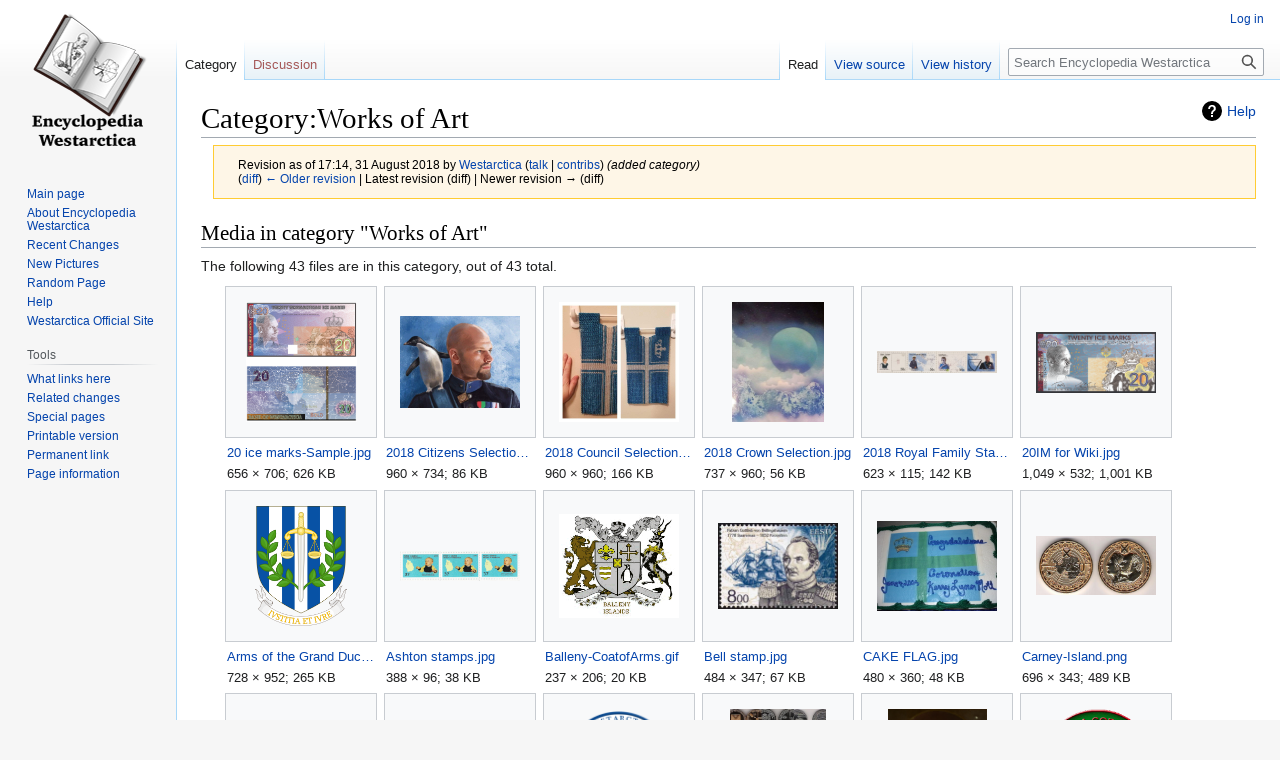

--- FILE ---
content_type: text/html; charset=UTF-8
request_url: https://www.westarctica.wiki/index.php?title=Category:Works_of_Art&oldid=4870
body_size: 7750
content:
<!DOCTYPE html>
<html class="client-nojs" lang="en" dir="ltr">
<head>
<meta charset="UTF-8"/>
<title>Category:Works of Art - Encyclopedia Westarctica</title>
<script>document.documentElement.className="client-js";RLCONF={"wgBreakFrames":!1,"wgSeparatorTransformTable":["",""],"wgDigitTransformTable":["",""],"wgDefaultDateFormat":"dmy","wgMonthNames":["","January","February","March","April","May","June","July","August","September","October","November","December"],"wgRequestId":"8c32f3695834813524b9a751","wgCSPNonce":!1,"wgCanonicalNamespace":"Category","wgCanonicalSpecialPageName":!1,"wgNamespaceNumber":14,"wgPageName":"Category:Works_of_Art","wgTitle":"Works of Art","wgCurRevisionId":4870,"wgRevisionId":4870,"wgArticleId":1667,"wgIsArticle":!0,"wgIsRedirect":!1,"wgAction":"view","wgUserName":null,"wgUserGroups":["*"],"wgCategories":["Images","Culture of Westarctica"],"wgPageContentLanguage":"en","wgPageContentModel":"wikitext","wgRelevantPageName":"Category:Works_of_Art","wgRelevantArticleId":1667,"wgIsProbablyEditable":!1,"wgRelevantPageIsProbablyEditable":!1,"wgRestrictionEdit":[],"wgRestrictionMove":[],"wgVisualEditor":{
"pageLanguageCode":"en","pageLanguageDir":"ltr","pageVariantFallbacks":"en"},"wgMFDisplayWikibaseDescriptions":{"search":!1,"nearby":!1,"watchlist":!1,"tagline":!1},"wgEditSubmitButtonLabelPublish":!1};RLSTATE={"site.styles":"ready","noscript":"ready","user.styles":"ready","user":"ready","user.options":"loading","mediawiki.action.styles":"ready","mediawiki.interface.helpers.styles":"ready","mediawiki.action.view.categoryPage.styles":"ready","mediawiki.page.gallery.styles":"ready","mediawiki.helplink":"ready","skins.vector.styles.legacy":"ready","ext.visualEditor.desktopArticleTarget.noscript":"ready"};RLPAGEMODULES=["site","mediawiki.page.ready","skins.vector.legacy.js","ext.visualEditor.desktopArticleTarget.init","ext.visualEditor.targetLoader"];</script>
<script>(RLQ=window.RLQ||[]).push(function(){mw.loader.implement("user.options@1hzgi",function($,jQuery,require,module){/*@nomin*/mw.user.tokens.set({"patrolToken":"+\\","watchToken":"+\\","csrfToken":"+\\"});
});});</script>
<link rel="stylesheet" href="/load.php?lang=en&amp;modules=ext.visualEditor.desktopArticleTarget.noscript%7Cmediawiki.action.styles%7Cmediawiki.action.view.categoryPage.styles%7Cmediawiki.helplink%7Cmediawiki.interface.helpers.styles%7Cmediawiki.page.gallery.styles%7Cskins.vector.styles.legacy&amp;only=styles&amp;skin=vector"/>
<script async="" src="/load.php?lang=en&amp;modules=startup&amp;only=scripts&amp;raw=1&amp;skin=vector"></script>
<meta name="ResourceLoaderDynamicStyles" content=""/>
<link rel="stylesheet" href="/load.php?lang=en&amp;modules=site.styles&amp;only=styles&amp;skin=vector"/>
<meta name="generator" content="MediaWiki 1.36.2"/>
<meta name="robots" content="noindex,nofollow"/>
<link rel="shortcut icon" href="images/4/46/Favicon-32x32.png"/>
<link rel="search" type="application/opensearchdescription+xml" href="/opensearch_desc.php" title="Encyclopedia Westarctica (en)"/>
<link rel="EditURI" type="application/rsd+xml" href="https://www.westarctica.wiki/api.php?action=rsd"/>
<link rel="alternate" type="application/atom+xml" title="Encyclopedia Westarctica Atom feed" href="/index.php?title=Special:RecentChanges&amp;feed=atom"/>
</head>
<body class="mediawiki ltr sitedir-ltr mw-hide-empty-elt ns-14 ns-subject page-Category_Works_of_Art rootpage-Category_Works_of_Art skin-vector action-view skin-vector-legacy"><div id="mw-page-base" class="noprint"></div>
<div id="mw-head-base" class="noprint"></div>
<div id="content" class="mw-body" role="main">
	<a id="top"></a>
	<div id="siteNotice" class="mw-body-content"></div>
	<div class="mw-indicators mw-body-content">
	<div id="mw-indicator-mw-helplink" class="mw-indicator"><a href="https://www.mediawiki.org/wiki/Special:MyLanguage/Help:Categories" target="_blank" class="mw-helplink">Help</a></div>
	</div>
	<h1 id="firstHeading" class="firstHeading" >Category:Works of Art</h1>
	<div id="bodyContent" class="mw-body-content">
		<div id="siteSub" class="noprint">From Encyclopedia Westarctica</div>
		<div id="contentSub"><div class="mw-revision warningbox"><div id="mw-revision-info">Revision as of 17:14, 31 August 2018 by <a href="/index.php?title=User:Westarctica" class="mw-userlink" title="User:Westarctica"><bdi>Westarctica</bdi></a> <span class="mw-usertoollinks">(<a href="/index.php?title=User_talk:Westarctica" class="mw-usertoollinks-talk" title="User talk:Westarctica">talk</a> | <a href="/index.php?title=Special:Contributions/Westarctica" class="mw-usertoollinks-contribs" title="Special:Contributions/Westarctica">contribs</a>)</span> <span class="comment">(added category)</span></div><div id="mw-revision-nav">(<a href="/index.php?title=Category:Works_of_Art&amp;diff=prev&amp;oldid=4870" title="Category:Works of Art">diff</a>) <a href="/index.php?title=Category:Works_of_Art&amp;direction=prev&amp;oldid=4870" title="Category:Works of Art">← Older revision</a> | Latest revision (diff) | Newer revision → (diff)</div></div></div>
		<div id="contentSub2"></div>
		
		<div id="jump-to-nav"></div>
		<a class="mw-jump-link" href="#mw-head">Jump to navigation</a>
		<a class="mw-jump-link" href="#searchInput">Jump to search</a>
		<div id="mw-content-text" lang="en" dir="ltr" class="mw-content-ltr"><div class="mw-parser-output">
<!-- 
NewPP limit report
Cached time: 20260121110503
Cache expiry: 86400
Dynamic content: false
Complications: []
CPU time usage: 0.001 seconds
Real time usage: 0.001 seconds
Preprocessor visited node count: 1/1000000
Post‐expand include size: 0/2097152 bytes
Template argument size: 0/2097152 bytes
Highest expansion depth: 1/40
Expensive parser function count: 0/100
Unstrip recursion depth: 0/20
Unstrip post‐expand size: 0/5000000 bytes
-->
<!--
Transclusion expansion time report (%,ms,calls,template)
100.00%    0.000      1 -total
-->

<!-- Saved in parser cache with key westarctica_wiki-wiki_:pcache:idhash:1667-0!canonical and timestamp 20260121110503 and revision id 4870. Serialized with JSON.
 -->
</div><div class="mw-category-generated" lang="en" dir="ltr"><div id="mw-category-media">
<h2>Media in category "Works of Art"</h2>
<p>The following 43 files are in this category, out of 43 total.
</p><ul class="gallery mw-gallery-traditional">
		<li class="gallerybox" style="width: 155px"><div style="width: 155px">
			<div class="thumb" style="width: 150px;"><div style="margin:15px auto;"><a href="/index.php?title=File:20_ice_marks-Sample.jpg" class="image"><img alt="20 ice marks-Sample.jpg" src="/images/7/77/20_ice_marks-Sample.jpg" decoding="async" width="111" height="120" /></a></div></div>
			<div class="gallerytext">
<a href="/index.php?title=File:20_ice_marks-Sample.jpg" class="galleryfilename galleryfilename-truncate" title="File:20 ice marks-Sample.jpg">20 ice marks-Sample.jpg</a>
656 × 706; 626 KB<br />

			</div>
		</div></li>
		<li class="gallerybox" style="width: 155px"><div style="width: 155px">
			<div class="thumb" style="width: 150px;"><div style="margin:29px auto;"><a href="/index.php?title=File:2018_Citizens_Selection.jpg" class="image"><img alt="2018 Citizens Selection.jpg" src="/images/4/4a/2018_Citizens_Selection.jpg" decoding="async" width="120" height="92" /></a></div></div>
			<div class="gallerytext">
<a href="/index.php?title=File:2018_Citizens_Selection.jpg" class="galleryfilename galleryfilename-truncate" title="File:2018 Citizens Selection.jpg">2018 Citizens Selection.jpg</a>
960 × 734; 86 KB<br />

			</div>
		</div></li>
		<li class="gallerybox" style="width: 155px"><div style="width: 155px">
			<div class="thumb" style="width: 150px;"><div style="margin:15px auto;"><a href="/index.php?title=File:2018_Council_Selection.jpg" class="image"><img alt="2018 Council Selection.jpg" src="/images/1/1a/2018_Council_Selection.jpg" decoding="async" width="120" height="120" /></a></div></div>
			<div class="gallerytext">
<a href="/index.php?title=File:2018_Council_Selection.jpg" class="galleryfilename galleryfilename-truncate" title="File:2018 Council Selection.jpg">2018 Council Selection.jpg</a>
960 × 960; 166 KB<br />

			</div>
		</div></li>
		<li class="gallerybox" style="width: 155px"><div style="width: 155px">
			<div class="thumb" style="width: 150px;"><div style="margin:15px auto;"><a href="/index.php?title=File:2018_Crown_Selection.jpg" class="image"><img alt="2018 Crown Selection.jpg" src="/images/d/db/2018_Crown_Selection.jpg" decoding="async" width="92" height="120" /></a></div></div>
			<div class="gallerytext">
<a href="/index.php?title=File:2018_Crown_Selection.jpg" class="galleryfilename galleryfilename-truncate" title="File:2018 Crown Selection.jpg">2018 Crown Selection.jpg</a>
737 × 960; 56 KB<br />

			</div>
		</div></li>
		<li class="gallerybox" style="width: 155px"><div style="width: 155px">
			<div class="thumb" style="width: 150px;"><div style="margin:64px auto;"><a href="/index.php?title=File:2018_Royal_Family_Stamps.png" class="image"><img alt="2018 Royal Family Stamps.png" src="/images/1/12/2018_Royal_Family_Stamps.png" decoding="async" width="120" height="22" /></a></div></div>
			<div class="gallerytext">
<a href="/index.php?title=File:2018_Royal_Family_Stamps.png" class="galleryfilename galleryfilename-truncate" title="File:2018 Royal Family Stamps.png">2018 Royal Family Stamps.png</a>
623 × 115; 142 KB<br />

			</div>
		</div></li>
		<li class="gallerybox" style="width: 155px"><div style="width: 155px">
			<div class="thumb" style="width: 150px;"><div style="margin:44.5px auto;"><a href="/index.php?title=File:20IM_for_Wiki.jpg" class="image"><img alt="20IM for Wiki.jpg" src="/images/0/0b/20IM_for_Wiki.jpg" decoding="async" width="120" height="61" /></a></div></div>
			<div class="gallerytext">
<a href="/index.php?title=File:20IM_for_Wiki.jpg" class="galleryfilename galleryfilename-truncate" title="File:20IM for Wiki.jpg">20IM for Wiki.jpg</a>
1,049 × 532; 1,001 KB<br />

			</div>
		</div></li>
		<li class="gallerybox" style="width: 155px"><div style="width: 155px">
			<div class="thumb" style="width: 150px;"><div style="margin:15px auto;"><a href="/index.php?title=File:Arms_of_the_Grand_Ducal_Court.png" class="image"><img alt="Arms of the Grand Ducal Court.png" src="/images/f/fa/Arms_of_the_Grand_Ducal_Court.png" decoding="async" width="92" height="120" /></a></div></div>
			<div class="gallerytext">
<a href="/index.php?title=File:Arms_of_the_Grand_Ducal_Court.png" class="galleryfilename galleryfilename-truncate" title="File:Arms of the Grand Ducal Court.png">Arms of the Grand Ducal Court.png</a>
728 × 952; 265 KB<br />

			</div>
		</div></li>
		<li class="gallerybox" style="width: 155px"><div style="width: 155px">
			<div class="thumb" style="width: 150px;"><div style="margin:60px auto;"><a href="/index.php?title=File:Ashton_stamps.jpg" class="image"><img alt="Ashton stamps.jpg" src="/images/9/95/Ashton_stamps.jpg" decoding="async" width="120" height="30" /></a></div></div>
			<div class="gallerytext">
<a href="/index.php?title=File:Ashton_stamps.jpg" class="galleryfilename galleryfilename-truncate" title="File:Ashton stamps.jpg">Ashton stamps.jpg</a>
388 × 96; 38 KB<br />

			</div>
		</div></li>
		<li class="gallerybox" style="width: 155px"><div style="width: 155px">
			<div class="thumb" style="width: 150px;"><div style="margin:23px auto;"><a href="/index.php?title=File:Balleny-CoatofArms.gif" class="image"><img alt="Balleny-CoatofArms.gif" src="/images/6/63/Balleny-CoatofArms.gif" decoding="async" width="120" height="104" /></a></div></div>
			<div class="gallerytext">
<a href="/index.php?title=File:Balleny-CoatofArms.gif" class="galleryfilename galleryfilename-truncate" title="File:Balleny-CoatofArms.gif">Balleny-CoatofArms.gif</a>
237 × 206; 20 KB<br />

			</div>
		</div></li>
		<li class="gallerybox" style="width: 155px"><div style="width: 155px">
			<div class="thumb" style="width: 150px;"><div style="margin:32px auto;"><a href="/index.php?title=File:Bell_stamp.jpg" class="image"><img alt="Bell stamp.jpg" src="/images/e/e8/Bell_stamp.jpg" decoding="async" width="120" height="86" /></a></div></div>
			<div class="gallerytext">
<a href="/index.php?title=File:Bell_stamp.jpg" class="galleryfilename galleryfilename-truncate" title="File:Bell stamp.jpg">Bell stamp.jpg</a>
484 × 347; 67 KB<br />

			</div>
		</div></li>
		<li class="gallerybox" style="width: 155px"><div style="width: 155px">
			<div class="thumb" style="width: 150px;"><div style="margin:30px auto;"><a href="/index.php?title=File:CAKE_FLAG.jpg" class="image"><img alt="CAKE FLAG.jpg" src="/images/4/40/CAKE_FLAG.jpg" decoding="async" width="120" height="90" /></a></div></div>
			<div class="gallerytext">
<a href="/index.php?title=File:CAKE_FLAG.jpg" class="galleryfilename galleryfilename-truncate" title="File:CAKE FLAG.jpg">CAKE FLAG.jpg</a>
480 × 360; 48 KB<br />

			</div>
		</div></li>
		<li class="gallerybox" style="width: 155px"><div style="width: 155px">
			<div class="thumb" style="width: 150px;"><div style="margin:45.5px auto;"><a href="/index.php?title=File:Carney-Island.png" class="image"><img alt="Carney-Island.png" src="/images/8/8c/Carney-Island.png" decoding="async" width="120" height="59" /></a></div></div>
			<div class="gallerytext">
<a href="/index.php?title=File:Carney-Island.png" class="galleryfilename galleryfilename-truncate" title="File:Carney-Island.png">Carney-Island.png</a>
696 × 343; 489 KB<br />

			</div>
		</div></li>
		<li class="gallerybox" style="width: 155px"><div style="width: 155px">
			<div class="thumb" style="width: 150px;"><div style="margin:51.5px auto;"><a href="/index.php?title=File:Central_Bank_Logo.png" class="image"><img alt="Central Bank Logo.png" src="/images/2/21/Central_Bank_Logo.png" decoding="async" width="120" height="47" /></a></div></div>
			<div class="gallerytext">
<a href="/index.php?title=File:Central_Bank_Logo.png" class="galleryfilename galleryfilename-truncate" title="File:Central Bank Logo.png">Central Bank Logo.png</a>
289 × 113; 46 KB<br />

			</div>
		</div></li>
		<li class="gallerybox" style="width: 155px"><div style="width: 155px">
			<div class="thumb" style="width: 150px;"><div style="margin:49.5px auto;"><a href="/index.php?title=File:Citizenship_Form.png" class="image"><img alt="Citizenship Form.png" src="/images/0/01/Citizenship_Form.png" decoding="async" width="120" height="51" /></a></div></div>
			<div class="gallerytext">
<a href="/index.php?title=File:Citizenship_Form.png" class="galleryfilename galleryfilename-truncate" title="File:Citizenship Form.png">Citizenship Form.png</a>
507 × 215; 53 KB<br />

			</div>
		</div></li>
		<li class="gallerybox" style="width: 155px"><div style="width: 155px">
			<div class="thumb" style="width: 150px;"><div style="margin:17.5px auto;"><a href="/index.php?title=File:Civilian_Corps_Patch-Alt1.png" class="image"><img alt="Civilian Corps Patch-Alt1.png" src="/images/b/bc/Civilian_Corps_Patch-Alt1.png" decoding="async" width="120" height="115" /></a></div></div>
			<div class="gallerytext">
<a href="/index.php?title=File:Civilian_Corps_Patch-Alt1.png" class="galleryfilename galleryfilename-truncate" title="File:Civilian Corps Patch-Alt1.png">Civilian Corps Patch-Alt1.png</a>
501 × 479; 110 KB<br />

			</div>
		</div></li>
		<li class="gallerybox" style="width: 155px"><div style="width: 155px">
			<div class="thumb" style="width: 150px;"><div style="margin:15px auto;"><a href="/index.php?title=File:Coin-Collage-all.jpg" class="image"><img alt="Coin-Collage-all.jpg" src="/images/8/85/Coin-Collage-all.jpg" decoding="async" width="96" height="120" /></a></div></div>
			<div class="gallerytext">
<a href="/index.php?title=File:Coin-Collage-all.jpg" class="galleryfilename galleryfilename-truncate" title="File:Coin-Collage-all.jpg">Coin-Collage-all.jpg</a>
475 × 596; 113 KB<br />

			</div>
		</div></li>
		<li class="gallerybox" style="width: 155px"><div style="width: 155px">
			<div class="thumb" style="width: 150px;"><div style="margin:15px auto;"><a href="/index.php?title=File:Commodore_Charles_Wilkes.jpg" class="image"><img alt="Commodore Charles Wilkes.jpg" src="/images/a/a4/Commodore_Charles_Wilkes.jpg" decoding="async" width="99" height="120" /></a></div></div>
			<div class="gallerytext">
<a href="/index.php?title=File:Commodore_Charles_Wilkes.jpg" class="galleryfilename galleryfilename-truncate" title="File:Commodore Charles Wilkes.jpg">Commodore Charles Wilkes.jpg</a>
842 × 1,023; 83 KB<br />

			</div>
		</div></li>
		<li class="gallerybox" style="width: 155px"><div style="width: 155px">
			<div class="thumb" style="width: 150px;"><div style="margin:15px auto;"><a href="/index.php?title=File:Corps_Logog.gif" class="image"><img alt="Corps Logog.gif" src="/images/f/f0/Corps_Logog.gif" decoding="async" width="120" height="120" /></a></div></div>
			<div class="gallerytext">
<a href="/index.php?title=File:Corps_Logog.gif" class="galleryfilename galleryfilename-truncate" title="File:Corps Logog.gif">Corps Logog.gif</a>
400 × 400; 43 KB<br />

			</div>
		</div></li>
		<li class="gallerybox" style="width: 155px"><div style="width: 155px">
			<div class="thumb" style="width: 150px;"><div style="margin:15px auto;"><a href="/index.php?title=File:Dont_Want_To_Miss_You3.jpg" class="image"><img alt="Dont Want To Miss You3.jpg" src="/images/2/25/Dont_Want_To_Miss_You3.jpg" decoding="async" width="120" height="120" /></a></div></div>
			<div class="gallerytext">
<a href="/index.php?title=File:Dont_Want_To_Miss_You3.jpg" class="galleryfilename galleryfilename-truncate" title="File:Dont Want To Miss You3.jpg">Dont Want To Miss You3.jpg</a>
3,000 × 3,000; 1.96 MB<br />

			</div>
		</div></li>
		<li class="gallerybox" style="width: 155px"><div style="width: 155px">
			<div class="thumb" style="width: 150px;"><div style="margin:38.5px auto;"><a href="/index.php?title=File:Ellsworthstamp.jpg" class="image"><img alt="Ellsworthstamp.jpg" src="/images/d/dd/Ellsworthstamp.jpg" decoding="async" width="120" height="73" /></a></div></div>
			<div class="gallerytext">
<a href="/index.php?title=File:Ellsworthstamp.jpg" class="galleryfilename galleryfilename-truncate" title="File:Ellsworthstamp.jpg">Ellsworthstamp.jpg</a>
407 × 248; 82 KB<br />

			</div>
		</div></li>
		<li class="gallerybox" style="width: 155px"><div style="width: 155px">
			<div class="thumb" style="width: 150px;"><div style="margin:15px auto;"><a href="/index.php?title=File:EW-Logo1.png" class="image"><img alt="EW-Logo1.png" src="/images/2/25/EW-Logo1.png" decoding="async" width="120" height="120" /></a></div></div>
			<div class="gallerytext">
<a href="/index.php?title=File:EW-Logo1.png" class="galleryfilename galleryfilename-truncate" title="File:EW-Logo1.png">EW-Logo1.png</a>
135 × 135; 20 KB<br />

			</div>
		</div></li>
		<li class="gallerybox" style="width: 155px"><div style="width: 155px">
			<div class="thumb" style="width: 150px;"><div style="margin:15px auto;"><a href="/index.php?title=File:Explore-Admiral-Byrd.jpg" class="image"><img alt="Explore-Admiral-Byrd.jpg" src="/images/2/24/Explore-Admiral-Byrd.jpg" decoding="async" width="94" height="120" /></a></div></div>
			<div class="gallerytext">
<a href="/index.php?title=File:Explore-Admiral-Byrd.jpg" class="galleryfilename galleryfilename-truncate" title="File:Explore-Admiral-Byrd.jpg">Explore-Admiral-Byrd.jpg</a>
764 × 978; 343 KB<br />

			</div>
		</div></li>
		<li class="gallerybox" style="width: 155px"><div style="width: 155px">
			<div class="thumb" style="width: 150px;"><div style="margin:15px auto;"><a href="/index.php?title=File:Fancy_Penguin_Mascot.png" class="image"><img alt="Fancy Penguin Mascot.png" src="/images/2/28/Fancy_Penguin_Mascot.png" decoding="async" width="90" height="120" /></a></div></div>
			<div class="gallerytext">
<a href="/index.php?title=File:Fancy_Penguin_Mascot.png" class="galleryfilename galleryfilename-truncate" title="File:Fancy Penguin Mascot.png">Fancy Penguin Mascot.png</a>
1,707 × 2,277; 318 KB<br />

			</div>
		</div></li>
		<li class="gallerybox" style="width: 155px"><div style="width: 155px">
			<div class="thumb" style="width: 150px;"><div style="margin:15px auto;"><a href="/index.php?title=File:Fancy_Penguin_Mascot1.jpg" class="image"><img alt="Fancy Penguin Mascot1.jpg" src="/images/5/59/Fancy_Penguin_Mascot1.jpg" decoding="async" width="70" height="120" /></a></div></div>
			<div class="gallerytext">
<a href="/index.php?title=File:Fancy_Penguin_Mascot1.jpg" class="galleryfilename galleryfilename-truncate" title="File:Fancy Penguin Mascot1.jpg">Fancy Penguin Mascot1.jpg</a>
931 × 1,602; 136 KB<br />

			</div>
		</div></li>
		<li class="gallerybox" style="width: 155px"><div style="width: 155px">
			<div class="thumb" style="width: 150px;"><div style="margin:25px auto;"><a href="/index.php?title=File:Grand_duchy_crown_large.jpg" class="image"><img alt="Grand duchy crown large.jpg" src="/images/3/35/Grand_duchy_crown_large.jpg" decoding="async" width="120" height="100" /></a></div></div>
			<div class="gallerytext">
<a href="/index.php?title=File:Grand_duchy_crown_large.jpg" class="galleryfilename galleryfilename-truncate" title="File:Grand duchy crown large.jpg">Grand duchy crown large.jpg</a>
269 × 225; 92 KB<br />

			</div>
		</div></li>
		<li class="gallerybox" style="width: 155px"><div style="width: 155px">
			<div class="thumb" style="width: 150px;"><div style="margin:38.5px auto;"><a href="/index.php?title=File:HMS_Terror.jpg" class="image"><img alt="HMS Terror.jpg" src="/images/b/bf/HMS_Terror.jpg" decoding="async" width="120" height="73" /></a></div></div>
			<div class="gallerytext">
<a href="/index.php?title=File:HMS_Terror.jpg" class="galleryfilename galleryfilename-truncate" title="File:HMS Terror.jpg">HMS Terror.jpg</a>
743 × 452; 59 KB<br />

			</div>
		</div></li>
		<li class="gallerybox" style="width: 155px"><div style="width: 155px">
			<div class="thumb" style="width: 150px;"><div style="margin:15px auto;"><a href="/index.php?title=File:Honorary_Consul-Logo.jpg" class="image"><img alt="Honorary Consul-Logo.jpg" src="/images/f/f2/Honorary_Consul-Logo.jpg" decoding="async" width="93" height="120" /></a></div></div>
			<div class="gallerytext">
<a href="/index.php?title=File:Honorary_Consul-Logo.jpg" class="galleryfilename galleryfilename-truncate" title="File:Honorary Consul-Logo.jpg">Honorary Consul-Logo.jpg</a>
1,024 × 1,325; 572 KB<br />

			</div>
		</div></li>
		<li class="gallerybox" style="width: 155px"><div style="width: 155px">
			<div class="thumb" style="width: 150px;"><div style="margin:34.5px auto;"><a href="/index.php?title=File:Kujira_Kawaii-Whale.jpg" class="image"><img alt="Kujira Kawaii-Whale.jpg" src="/images/6/67/Kujira_Kawaii-Whale.jpg" decoding="async" width="120" height="81" /></a></div></div>
			<div class="gallerytext">
<a href="/index.php?title=File:Kujira_Kawaii-Whale.jpg" class="galleryfilename galleryfilename-truncate" title="File:Kujira Kawaii-Whale.jpg">Kujira Kawaii-Whale.jpg</a>
6,188 × 4,167; 1.31 MB<br />

			</div>
		</div></li>
		<li class="gallerybox" style="width: 155px"><div style="width: 155px">
			<div class="thumb" style="width: 150px;"><div style="margin:15px auto;"><a href="/index.php?title=File:Lesser_COA_Westarctica.jpg" class="image"><img alt="Lesser COA Westarctica.jpg" src="/images/7/7b/Lesser_COA_Westarctica.jpg" decoding="async" width="110" height="120" /></a></div></div>
			<div class="gallerytext">
<a href="/index.php?title=File:Lesser_COA_Westarctica.jpg" class="galleryfilename galleryfilename-truncate" title="File:Lesser COA Westarctica.jpg">Lesser COA Westarctica.jpg</a>
883 × 960; 120 KB<br />

			</div>
		</div></li>
		<li class="gallerybox" style="width: 155px"><div style="width: 155px">
			<div class="thumb" style="width: 150px;"><div style="margin:26px auto;"><a href="/index.php?title=File:Ministry_of_Defense_Logo_2005.png" class="image"><img alt="Ministry of Defense Logo 2005.png" src="/images/9/90/Ministry_of_Defense_Logo_2005.png" decoding="async" width="120" height="98" /></a></div></div>
			<div class="gallerytext">
<a href="/index.php?title=File:Ministry_of_Defense_Logo_2005.png" class="galleryfilename galleryfilename-truncate" title="File:Ministry of Defense Logo 2005.png">Ministry of Defense Logo 2005.png</a>
535 × 437; 232 KB<br />

			</div>
		</div></li>
		<li class="gallerybox" style="width: 155px"><div style="width: 155px">
			<div class="thumb" style="width: 150px;"><div style="margin:15px auto;"><a href="/index.php?title=File:Order_of_the_Snowflake_Star.jpg" class="image"><img alt="Order of the Snowflake Star.jpg" src="/images/3/3e/Order_of_the_Snowflake_Star.jpg" decoding="async" width="120" height="120" /></a></div></div>
			<div class="gallerytext">
<a href="/index.php?title=File:Order_of_the_Snowflake_Star.jpg" class="galleryfilename galleryfilename-truncate" title="File:Order of the Snowflake Star.jpg">Order of the Snowflake Star.jpg</a>
1,814 × 1,814; 1.28 MB<br />

			</div>
		</div></li>
		<li class="gallerybox" style="width: 155px"><div style="width: 155px">
			<div class="thumb" style="width: 150px;"><div style="margin:15px auto;"><a href="/index.php?title=File:Richard-Byrd-Bust.jpg" class="image"><img alt="Richard-Byrd-Bust.jpg" src="/images/4/4c/Richard-Byrd-Bust.jpg" decoding="async" width="90" height="120" /></a></div></div>
			<div class="gallerytext">
<a href="/index.php?title=File:Richard-Byrd-Bust.jpg" class="galleryfilename galleryfilename-truncate" title="File:Richard-Byrd-Bust.jpg">Richard-Byrd-Bust.jpg</a>
575 × 768; 309 KB<br />

			</div>
		</div></li>
		<li class="gallerybox" style="width: 155px"><div style="width: 155px">
			<div class="thumb" style="width: 150px;"><div style="margin:40px auto;"><a href="/index.php?title=File:Royal_Guards_Rank_Chart.png" class="image"><img alt="Royal Guards Rank Chart.png" src="/images/d/d8/Royal_Guards_Rank_Chart.png" decoding="async" width="120" height="70" /></a></div></div>
			<div class="gallerytext">
<a href="/index.php?title=File:Royal_Guards_Rank_Chart.png" class="galleryfilename galleryfilename-truncate" title="File:Royal Guards Rank Chart.png">Royal Guards Rank Chart.png</a>
1,054 × 619; 267 KB<br />

			</div>
		</div></li>
		<li class="gallerybox" style="width: 155px"><div style="width: 155px">
			<div class="thumb" style="width: 150px;"><div style="margin:41px auto;"><a href="/index.php?title=File:Royal_Westarctcan_standard.png" class="image"><img alt="Royal Westarctcan standard.png" src="/images/e/e5/Royal_Westarctcan_standard.png" decoding="async" width="120" height="68" /></a></div></div>
			<div class="gallerytext">
<a href="/index.php?title=File:Royal_Westarctcan_standard.png" class="galleryfilename galleryfilename-truncate" title="File:Royal Westarctcan standard.png">Royal Westarctcan standard.png</a>
892 × 502; 86 KB<br />

			</div>
		</div></li>
		<li class="gallerybox" style="width: 155px"><div style="width: 155px">
			<div class="thumb" style="width: 150px;"><div style="margin:15px auto;"><a href="/index.php?title=File:Smallest_of_Us.png" class="image"><img alt="Smallest of Us.png" src="/images/4/4e/Smallest_of_Us.png" decoding="async" width="107" height="120" /></a></div></div>
			<div class="gallerytext">
<a href="/index.php?title=File:Smallest_of_Us.png" class="galleryfilename galleryfilename-truncate" title="File:Smallest of Us.png">Smallest of Us.png</a>
363 × 407; 338 KB<br />

			</div>
		</div></li>
		<li class="gallerybox" style="width: 155px"><div style="width: 155px">
			<div class="thumb" style="width: 150px;"><div style="margin:33px auto;"><a href="/index.php?title=File:Sports_Logo_copy.jpg" class="image"><img alt="Sports Logo copy.jpg" src="/images/9/9d/Sports_Logo_copy.jpg" decoding="async" width="120" height="84" /></a></div></div>
			<div class="gallerytext">
<a href="/index.php?title=File:Sports_Logo_copy.jpg" class="galleryfilename galleryfilename-truncate" title="File:Sports Logo copy.jpg">Sports Logo copy.jpg</a>
640 × 446; 164 KB<br />

			</div>
		</div></li>
		<li class="gallerybox" style="width: 155px"><div style="width: 155px">
			<div class="thumb" style="width: 150px;"><div style="margin:15px auto;"><a href="/index.php?title=File:Statue_Miracle.jpg" class="image"><img alt="Statue Miracle.jpg" src="/images/c/ca/Statue_Miracle.jpg" decoding="async" width="88" height="120" /></a></div></div>
			<div class="gallerytext">
<a href="/index.php?title=File:Statue_Miracle.jpg" class="galleryfilename galleryfilename-truncate" title="File:Statue Miracle.jpg">Statue Miracle.jpg</a>
927 × 1,266; 534 KB<br />

			</div>
		</div></li>
		<li class="gallerybox" style="width: 155px"><div style="width: 155px">
			<div class="thumb" style="width: 150px;"><div style="margin:15px auto;"><a href="/index.php?title=File:Sturge-CoatofArms.jpg" class="image"><img alt="Sturge-CoatofArms.jpg" src="/images/d/d7/Sturge-CoatofArms.jpg" decoding="async" width="98" height="120" /></a></div></div>
			<div class="gallerytext">
<a href="/index.php?title=File:Sturge-CoatofArms.jpg" class="galleryfilename galleryfilename-truncate" title="File:Sturge-CoatofArms.jpg">Sturge-CoatofArms.jpg</a>
156 × 190; 50 KB<br />

			</div>
		</div></li>
		<li class="gallerybox" style="width: 155px"><div style="width: 155px">
			<div class="thumb" style="width: 150px;"><div style="margin:16.5px auto;"><a href="/index.php?title=File:WAD-Crypto1.png" class="image"><img alt="WAD-Crypto1.png" src="/images/4/43/WAD-Crypto1.png" decoding="async" width="120" height="117" /></a></div></div>
			<div class="gallerytext">
<a href="/index.php?title=File:WAD-Crypto1.png" class="galleryfilename galleryfilename-truncate" title="File:WAD-Crypto1.png">WAD-Crypto1.png</a>
473 × 463; 148 KB<br />

			</div>
		</div></li>
		<li class="gallerybox" style="width: 155px"><div style="width: 155px">
			<div class="thumb" style="width: 150px;"><div style="margin:33.5px auto;"><a href="/index.php?title=File:Weddell_Seal_Pup.jpg" class="image"><img alt="Weddell Seal Pup.jpg" src="/images/3/3a/Weddell_Seal_Pup.jpg" decoding="async" width="120" height="83" /></a></div></div>
			<div class="gallerytext">
<a href="/index.php?title=File:Weddell_Seal_Pup.jpg" class="galleryfilename galleryfilename-truncate" title="File:Weddell Seal Pup.jpg">Weddell Seal Pup.jpg</a>
3,446 × 2,370; 1.71 MB<br />

			</div>
		</div></li>
		<li class="gallerybox" style="width: 155px"><div style="width: 155px">
			<div class="thumb" style="width: 150px;"><div style="margin:38.5px auto;"><a href="/index.php?title=File:West-Corporate-Logo.png" class="image"><img alt="West-Corporate-Logo.png" src="/images/c/c8/West-Corporate-Logo.png" decoding="async" width="120" height="73" /></a></div></div>
			<div class="gallerytext">
<a href="/index.php?title=File:West-Corporate-Logo.png" class="galleryfilename galleryfilename-truncate" title="File:West-Corporate-Logo.png">West-Corporate-Logo.png</a>
2,484 × 1,508; 160 KB<br />

			</div>
		</div></li>
		<li class="gallerybox" style="width: 155px"><div style="width: 155px">
			<div class="thumb" style="width: 150px;"><div style="margin:15px auto;"><a href="/index.php?title=File:Westarctica_Arms_-_Full.png" class="image"><img alt="Westarctica Arms - Full.png" src="/images/7/7b/Westarctica_Arms_-_Full.png" decoding="async" width="105" height="120" /></a></div></div>
			<div class="gallerytext">
<a href="/index.php?title=File:Westarctica_Arms_-_Full.png" class="galleryfilename galleryfilename-truncate" title="File:Westarctica Arms - Full.png">Westarctica Arms - Full.png</a>
1,210 × 1,388; 774 KB<br />

			</div>
		</div></li>
		<li class="gallerybox" style="width: 155px"><div style="width: 155px">
			<div class="thumb" style="width: 150px;"><div style="margin:55px auto;"><a href="/index.php?title=File:WLI_Logo.png" class="image"><img alt="WLI Logo.png" src="/images/7/7a/WLI_Logo.png" decoding="async" width="120" height="40" /></a></div></div>
			<div class="gallerytext">
<a href="/index.php?title=File:WLI_Logo.png" class="galleryfilename galleryfilename-truncate" title="File:WLI Logo.png">WLI Logo.png</a>
922 × 311; 63 KB<br />

			</div>
		</div></li>
</ul>
</div></div>
<div class="printfooter">Retrieved from "<a dir="ltr" href="https://www.westarctica.wiki/index.php?title=Category:Works_of_Art&amp;oldid=4870">https://www.westarctica.wiki/index.php?title=Category:Works_of_Art&amp;oldid=4870</a>"</div></div>
		<div id="catlinks" class="catlinks" data-mw="interface"><div id="mw-normal-catlinks" class="mw-normal-catlinks"><a href="/index.php?title=Special:Categories" title="Special:Categories">Categories</a>: <ul><li><a href="/index.php?title=Category:Images" title="Category:Images">Images</a></li><li><a href="/index.php?title=Category:Culture_of_Westarctica" title="Category:Culture of Westarctica">Culture of Westarctica</a></li></ul></div></div>
	</div>
</div>

<div id="mw-navigation">
	<h2>Navigation menu</h2>
	<div id="mw-head">
		<!-- Please do not use role attribute as CSS selector, it is deprecated. -->
<nav id="p-personal" class="mw-portlet mw-portlet-personal vector-menu" aria-labelledby="p-personal-label" role="navigation" 
	 >
	<h3 id="p-personal-label" class="vector-menu-heading">
		<span>Personal tools</span>
	</h3>
	<div class="vector-menu-content">
		<ul class="vector-menu-content-list"><li id="pt-login"><a href="/index.php?title=Special:UserLogin&amp;returnto=Category%3AWorks+of+Art&amp;returntoquery=oldid%3D4870" title="You are encouraged to log in; however, it is not mandatory [o]" accesskey="o">Log in</a></li></ul>
		
	</div>
</nav>

		<div id="left-navigation">
			<!-- Please do not use role attribute as CSS selector, it is deprecated. -->
<nav id="p-namespaces" class="mw-portlet mw-portlet-namespaces vector-menu vector-menu-tabs" aria-labelledby="p-namespaces-label" role="navigation" 
	 >
	<h3 id="p-namespaces-label" class="vector-menu-heading">
		<span>Namespaces</span>
	</h3>
	<div class="vector-menu-content">
		<ul class="vector-menu-content-list"><li id="ca-nstab-category" class="selected"><a href="/index.php?title=Category:Works_of_Art" title="View the category page [c]" accesskey="c">Category</a></li><li id="ca-talk" class="new"><a href="/index.php?title=Category_talk:Works_of_Art&amp;action=edit&amp;redlink=1" rel="discussion" title="Discussion about the content page (page does not exist) [t]" accesskey="t">Discussion</a></li></ul>
		
	</div>
</nav>

			<!-- Please do not use role attribute as CSS selector, it is deprecated. -->
<nav id="p-variants" class="mw-portlet mw-portlet-variants emptyPortlet vector-menu vector-menu-dropdown" aria-labelledby="p-variants-label" role="navigation" 
	 >
	<input type="checkbox" class="vector-menu-checkbox" aria-labelledby="p-variants-label" />
	<h3 id="p-variants-label" class="vector-menu-heading">
		<span>Variants</span>
	</h3>
	<div class="vector-menu-content">
		<ul class="vector-menu-content-list"></ul>
		
	</div>
</nav>

		</div>
		<div id="right-navigation">
			<!-- Please do not use role attribute as CSS selector, it is deprecated. -->
<nav id="p-views" class="mw-portlet mw-portlet-views vector-menu vector-menu-tabs" aria-labelledby="p-views-label" role="navigation" 
	 >
	<h3 id="p-views-label" class="vector-menu-heading">
		<span>Views</span>
	</h3>
	<div class="vector-menu-content">
		<ul class="vector-menu-content-list"><li id="ca-view" class="selected"><a href="/index.php?title=Category:Works_of_Art">Read</a></li><li id="ca-viewsource"><a href="/index.php?title=Category:Works_of_Art&amp;action=edit" title="This page is protected.&#10;You can view its source [e]" accesskey="e">View source</a></li><li id="ca-history"><a href="/index.php?title=Category:Works_of_Art&amp;action=history" title="Past revisions of this page [h]" accesskey="h">View history</a></li></ul>
		
	</div>
</nav>

			<!-- Please do not use role attribute as CSS selector, it is deprecated. -->
<nav id="p-cactions" class="mw-portlet mw-portlet-cactions emptyPortlet vector-menu vector-menu-dropdown" aria-labelledby="p-cactions-label" role="navigation" 
	 >
	<input type="checkbox" class="vector-menu-checkbox" aria-labelledby="p-cactions-label" />
	<h3 id="p-cactions-label" class="vector-menu-heading">
		<span>More</span>
	</h3>
	<div class="vector-menu-content">
		<ul class="vector-menu-content-list"></ul>
		
	</div>
</nav>

			<div id="p-search" role="search" >
	<h3 >
		<label for="searchInput">Search</label>
	</h3>
	<form action="/index.php" id="searchform">
		<div id="simpleSearch" data-search-loc="header-navigation">
			<input type="search" name="search" placeholder="Search Encyclopedia Westarctica" autocapitalize="sentences" title="Search Encyclopedia Westarctica [f]" accesskey="f" id="searchInput"/>
			<input type="hidden" name="title" value="Special:Search"/>
			<input type="submit" name="fulltext" value="Search" title="Search the pages for this text" id="mw-searchButton" class="searchButton mw-fallbackSearchButton"/>
			<input type="submit" name="go" value="Go" title="Go to a page with this exact name if it exists" id="searchButton" class="searchButton"/>
		</div>
	</form>
</div>

		</div>
	</div>
	
<div id="mw-panel">
	<div id="p-logo" role="banner">
		<a class="mw-wiki-logo" href="/index.php?title=Main_Page"
			title="Visit the main page"></a>
	</div>
	<!-- Please do not use role attribute as CSS selector, it is deprecated. -->
<nav id="p-navigation" class="mw-portlet mw-portlet-navigation vector-menu vector-menu-portal portal" aria-labelledby="p-navigation-label" role="navigation" 
	 >
	<h3 id="p-navigation-label" class="vector-menu-heading">
		<span>Navigation</span>
	</h3>
	<div class="vector-menu-content">
		<ul class="vector-menu-content-list"><li id="n-mainpage-description"><a href="/index.php?title=Main_Page" title="Visit the main page [z]" accesskey="z">Main page</a></li><li id="n-About-Encyclopedia-Westarctica"><a href="/index.php?title=Westarctica:About">About Encyclopedia Westarctica</a></li><li id="n-Recent-Changes"><a href="/index.php?title=Special:RecentChanges">Recent Changes</a></li><li id="n-New-Pictures"><a href="/index.php?title=Special:NewFiles">New Pictures</a></li><li id="n-Random-Page"><a href="/index.php?title=Special:Random">Random Page</a></li><li id="n-Help"><a href="https://www.mediawiki.org/wiki/Special:MyLanguage/Help:Contents">Help</a></li><li id="n-Westarctica-Official-Site"><a href="http://www.westarctica.info" rel="nofollow">Westarctica Official Site</a></li></ul>
		
	</div>
</nav>

	<!-- Please do not use role attribute as CSS selector, it is deprecated. -->
<nav id="p-tb" class="mw-portlet mw-portlet-tb vector-menu vector-menu-portal portal" aria-labelledby="p-tb-label" role="navigation" 
	 >
	<h3 id="p-tb-label" class="vector-menu-heading">
		<span>Tools</span>
	</h3>
	<div class="vector-menu-content">
		<ul class="vector-menu-content-list"><li id="t-whatlinkshere"><a href="/index.php?title=Special:WhatLinksHere/Category:Works_of_Art" title="A list of all wiki pages that link here [j]" accesskey="j">What links here</a></li><li id="t-recentchangeslinked"><a href="/index.php?title=Special:RecentChangesLinked/Category:Works_of_Art" rel="nofollow" title="Recent changes in pages linked from this page [k]" accesskey="k">Related changes</a></li><li id="t-specialpages"><a href="/index.php?title=Special:SpecialPages" title="A list of all special pages [q]" accesskey="q">Special pages</a></li><li id="t-print"><a href="javascript:print();" rel="alternate" title="Printable version of this page [p]" accesskey="p">Printable version</a></li><li id="t-permalink"><a href="/index.php?title=Category:Works_of_Art&amp;oldid=4870" title="Permanent link to this revision of the page">Permanent link</a></li><li id="t-info"><a href="/index.php?title=Category:Works_of_Art&amp;action=info" title="More information about this page">Page information</a></li></ul>
		
	</div>
</nav>

	
</div>

</div>
<footer id="footer" class="mw-footer" role="contentinfo" >
	<ul id="footer-info" >
	<li id="footer-info-lastmod"> This page was last edited on 31 August 2018, at 17:14.</li>
</ul>

	<ul id="footer-places" >
	<li id="footer-places-privacy"><a href="/index.php?title=Westarctica:Privacy_policy" title="Westarctica:Privacy policy">Privacy policy</a></li>
	<li id="footer-places-about"><a href="/index.php?title=Westarctica:About" title="Westarctica:About">About Encyclopedia Westarctica</a></li>
	<li id="footer-places-disclaimer"><a href="/index.php?title=Westarctica:General_disclaimer" title="Westarctica:General disclaimer">Disclaimers</a></li>
	<li id="footer-places-mobileview"><a href="https://www.westarctica.wiki/index.php?title=Category:Works_of_Art&amp;oldid=4870&amp;mobileaction=toggle_view_mobile" class="noprint stopMobileRedirectToggle">Mobile view</a></li>
</ul>

	<ul id="footer-icons" class="noprint">
	<li id="footer-poweredbyico"><a href="https://www.mediawiki.org/"><img src="/resources/assets/poweredby_mediawiki_88x31.png" alt="Powered by MediaWiki" srcset="/resources/assets/poweredby_mediawiki_132x47.png 1.5x, /resources/assets/poweredby_mediawiki_176x62.png 2x" width="88" height="31" loading="lazy"/></a></li>
</ul>

</footer>


<script>(RLQ=window.RLQ||[]).push(function(){mw.config.set({"wgPageParseReport":{"limitreport":{"cputime":"0.001","walltime":"0.001","ppvisitednodes":{"value":1,"limit":1000000},"postexpandincludesize":{"value":0,"limit":2097152},"templateargumentsize":{"value":0,"limit":2097152},"expansiondepth":{"value":1,"limit":40},"expensivefunctioncount":{"value":0,"limit":100},"unstrip-depth":{"value":0,"limit":20},"unstrip-size":{"value":0,"limit":5000000},"timingprofile":["100.00%    0.000      1 -total"]},"cachereport":{"timestamp":"20260121110503","ttl":86400,"transientcontent":false}}});mw.config.set({"wgBackendResponseTime":10274});});</script>
</body></html>